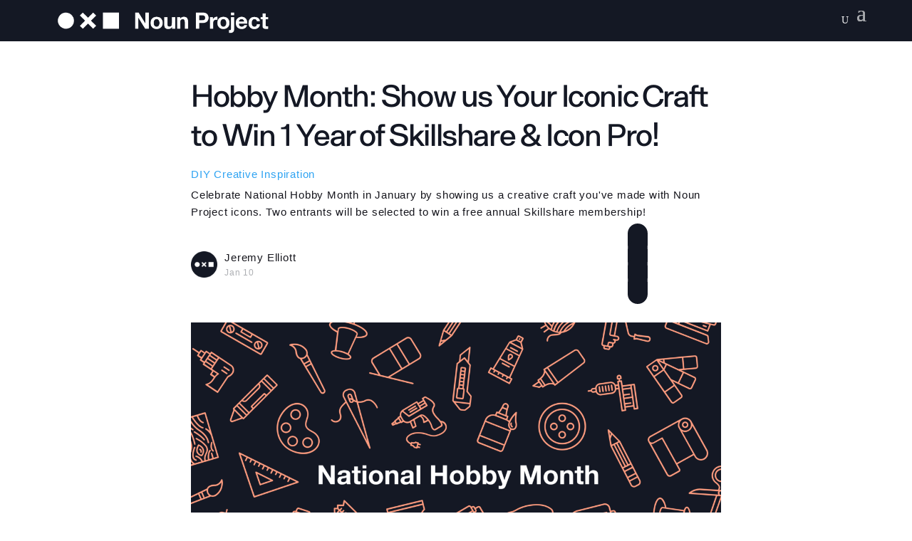

--- FILE ---
content_type: text/plain
request_url: https://www.google-analytics.com/j/collect?v=1&_v=j102&a=1420908642&t=pageview&_s=1&dl=https%3A%2F%2Fblog.thenounproject.com%2Fhobby-month-show-us-your-iconic-craft-to-win-a-1-year-skillshare-membership%2F&ul=en-us%40posix&dt=Hobby%20Month%3A%20Show%20us%20Your%20Iconic%20Craft%20to%20Win%201%20Year%20of%20Skillshare%20%26%20Icon%20Pro!%20-%20The%20Noun%20Project%20Blog&sr=1280x720&vp=1280x720&_u=YEBAAEABAAAAACAAI~&jid=263356875&gjid=1860012907&cid=1395773793.1769148500&tid=UA-26700829-11&_gid=915957818.1769148500&_r=1&_slc=1&gtm=45He61m0h1n81NHFVJ92v852766631za200zd852766631&gcd=13l3l3l3l1l1&dma=0&tag_exp=103116026~103200004~104527906~104528500~104684208~104684211~105391252~115495938~115938466~115938469~116682875~116988316~117041587~117042505&z=1658506770
body_size: -453
content:
2,cG-9B51WQ4VFH